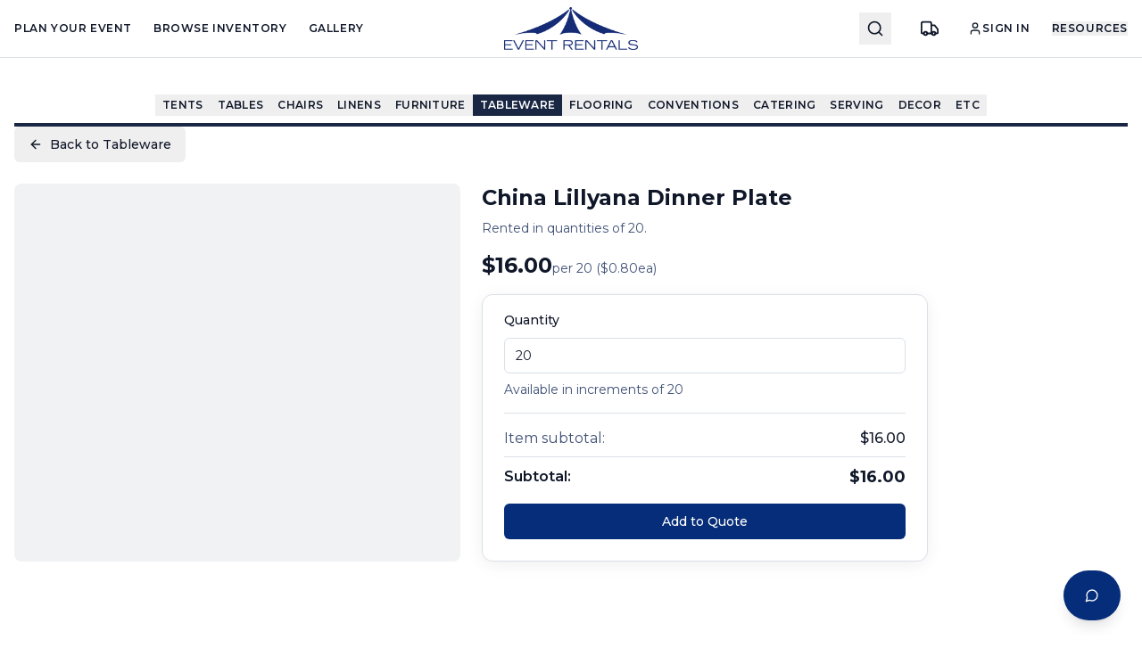

--- FILE ---
content_type: text/html; charset=utf-8
request_url: https://event-rentals.com/grand-strand-sc/lillyana-plates
body_size: 1332
content:
<!doctype html>
<html lang="en">
  <head>
    <meta charset="UTF-8" />
    
    <!-- Google Ads Tag -->
    <script async src="https://www.googletagmanager.com/gtag/js?id=AW-950406189"></script>
    <script>
      window.dataLayer = window.dataLayer || [];
      function gtag(){dataLayer.push(arguments);}
      gtag('js', new Date());
      gtag('config', 'AW-950406189');
    </script>
    <meta name="viewport" content="width=device-width, initial-scale=1.0" />
    <link rel="icon" href="/favicon.png" type="image/png" />
    <link rel="canonical" href="https://event-rentals.com/" />
    <title>Event Rentals - Premier Event Equipment Since 1995</title>
    <meta name="description" content="Professional event rental company providing tents, tables, chairs, linens, lighting and more. Family owned since 1995. Get your free quote today." />
    <meta name="author" content="Event Rentals" />
    <meta name="keywords" content="event rentals, party rentals, tent rentals, table rentals, chair rentals, linen rentals, wedding rentals, South Carolina event rentals" />
    <link rel="preconnect" href="https://fonts.googleapis.com">
    <link rel="preconnect" href="https://fonts.gstatic.com" crossorigin>
    <link href="https://fonts.googleapis.com/css2?family=Cormorant+Garamond:ital,wght@0,400;0,500;0,600;0,700;1,400&family=Montserrat:wght@300;400;500;600;700&family=Playfair+Display:ital,wght@0,400;0,700;1,400;1,700&display=swap" rel="stylesheet">
    <link rel="preload" as="image" href="/assets/hero-wedding-tent-DLszPwkq.jpg" fetchpriority="high">

    <meta property="og:url" content="https://event-rentals.com/" />
    <meta property="og:title" content="Event Rentals - Premier Event Equipment Since 1995" />
    <meta property="og:description" content="Professional event rental company providing tents, tables, chairs, linens, lighting and more. Family owned since 1995." />
    <meta property="og:type" content="website" />
    <meta property="og:image" content="https://event-rentals.com/images/og-image-hero.jpg" />
    <meta property="og:site_name" content="Event Rentals" />

    <meta name="twitter:card" content="summary_large_image" />
    <meta name="twitter:title" content="Event Rentals - Premier Event Equipment Since 1995" />
    <meta name="twitter:description" content="Professional event rental company providing tents, tables, chairs, linens, lighting and more. Family owned since 1995." />
    <meta name="twitter:image" content="https://event-rentals.com/images/og-image-hero.jpg" />
    <script type="module" crossorigin src="/assets/index-C21IlHOF.js"></script>
    <link rel="stylesheet" crossorigin href="/assets/index-CYpcqSHU.css">
  <script defer src="https://event-rentals.com/~flock.js" data-proxy-url="https://event-rentals.com/~api/analytics"></script></head>

  <body>
    <div id="root"></div>
  </body>
</html>
